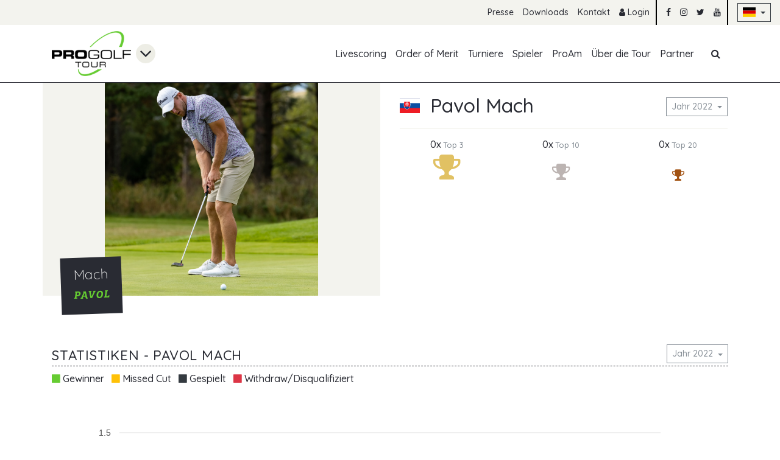

--- FILE ---
content_type: text/html; charset=utf-8
request_url: https://www.progolftour.de/spieler-profil/73458?year=2022
body_size: 10348
content:
<!DOCTYPE html>
<html lang="de">
<head>

        <meta charset="utf-8">
    <title>Spieler Profilseite - PGT</title>
    <base href="https://www.progolftour.de/">

            <meta name="robots" content="index,follow">
      <meta name="description" content="">
      <meta name="generator" content="Contao Open Source CMS">
      <script src="/assets/common/js/jquery/jquery.min.js"></script>
<script src="/assets/common/js/load-image.all.min.js"></script>

    <meta name="viewport" content="width=device-width,initial-scale=1,user-scalable=yes,maximum-scale=5">
        <link rel="stylesheet" href="assets/tablesorter/css/tablesorter.min.css?v=554c656d"><link rel="stylesheet" href="assets/common/js/cropperjs/cropper.min.css?v=9d52a8c7"><link rel="stylesheet" href="files/pgt/css/main.css?v=a6f805d5">        <script src="bundles/heimrichhannotcontaoutils/js/contao-utils-bundle.js?v=554c656d"></script>
<script>
  (function(i,s,o,g,r,a,m){i['GoogleAnalyticsObject']=r;i[r]=i[r]||function(){(i[r].q=i[r].q||[]).push(arguments)},i[r].l=1*new Date();a=s.createElement(o),m=s.getElementsByTagName(o)[0];a.async=1;a.src=g;m.parentNode.insertBefore(a,m)})(window,document,'script','https://www.google-analytics.com/analytics.js','ga');
  ga('create', 'UA-16315355-2', 'auto');
      ga('set', 'anonymizeIp', true);
    ga('send', 'pageview');
</script>
  <!-- Google tag (gtag.js) -->
  <script async src="https://www.googletagmanager.com/gtag/js?id=G-3WNXQPX2KW"></script>
  <script>
    window.dataLayer = window.dataLayer || [];
    function gtag(){dataLayer.push(arguments);}
    gtag('js', new Date());

    gtag('config', 'G-3WNXQPX2KW');
  </script>
    <link href="//fonts.googleapis.com/css?family=Quicksand:300,500,700&amp;subset=latin-ext" rel="stylesheet">

</head>
<body id="top" itemscope itemtype="http://schema.org/WebPage">

    <div class="bg-warning p-3 d-none" id="old-browser-hint">
  <div class="container">
    <div class="col-12">
      <strong>Your web browser is out of date</strong>
      <p class="mb-0">Update your browser for more security, speed and the best experience on this site.</p>
    </div>
  </div>
</div>

<!--[if lte ie 9]>
  <div class="bg-warning p-3">
    <div class="container">
      <div class="col-12">
        <strong>Your web browser is out of date</strong>
        <p class="mb-0">Update your browser for more security, speed and the best experience on this site.</p>
      </div>
    </div>
  </div>
<![ENDIF]-->

  <section id="cookie-consent" class="bg-dark text-white d-none">
  <div class="container py-3">
    <div class="row align-items-center">
      <div class="col-12 col-md">
        <p class="mb-md-0">
          Diese Website verwendet Cookies, um Ihnen ein angenehmeres Surfen zu ermöglichen.          <small>
            <a href="/datenschutz" class="js-accept-cookie-consent">Mehr erfahren</a>
          </small>
        </p>
      </div>
      <div class="col-12 col-md-auto">
        <button class="btn btn-sm btn-outline-primary cup js-accept-cookie-consent">Einverstanden</button>
      </div>
    </div>
  </div>
</section>

  
  <header id="header">
    <!-- indexer::stop -->
<nav class="mod_customnav text-right"
     id="top-nav"
               itemscope
     itemtype="http://schema.org/SiteNavigationElement">

  <a href="spieler-profil/73458?year=2022#skipNavigation74"
     class="sr-only sr-only-focusable">Navigation überspringen  </a>

  <ul class="level_1 list-inline d-flex justify-content-end">
            <li class="list-inline-item d-none d-md-inline-block first">
        <a href="presse"
           title="Presse"
            class="first"                                             itemprop="url">
          <span itemprop="name">Presse</span>
        </a>
              </li>
                <li class="list-inline-item d-none d-md-inline-block ">
        <a href="downloads"
           title="Download"
                                                        itemprop="url">
          <span itemprop="name">Downloads</span>
        </a>
              </li>
                <li class="list-inline-item d-none d-md-inline-block last">
        <a href="kontakt"
           title="Kontakt"
            class="last"                                             itemprop="url">
          <span itemprop="name">Kontakt</span>
        </a>
              </li>
        <li class="list-inline-item divider">
          <a href="login" title="Login"><i class="fa fa-user"></i> Login</a>
      </li>
    <li class="list-inline-item">
    <a href="https://www.facebook.com/PGA.progolftour"
       target="_blank"
       rel="noopener"><i class="fa fa-facebook"></i></a>
  </li>
  <li class="list-inline-item">
    <a href="https://www.instagram.com/pro.golf.tour/"
       target="_blank"
       rel="noopener"><i class="fa fa-instagram"></i></a>
  </li>
  <li class="list-inline-item">
    <a href="https://twitter.com/ProGolfTour"
       target="_blank"
       rel="noopener"><i class="fa fa-twitter"></i></a>
  </li>
  <li class="list-inline-item divider">
    <a href="https://www.youtube.com/channel/UCF7k9c-IY5rHwNUjpF2J8_g"
       target="_blank"
       rel="noopener"><i class="fa fa-youtube"></i></a>
  </li>
  <li class="list-inline-item d-inline-flex align-items-center">
        <button class="btn btn-outline-dark dropdown-toggle btn-sm"
            type="button"
            id="foobar"
            data-toggle="dropdown"
            aria-haspopup="true"
            aria-expanded="false"> <span class="flag-DE"></span>
    </button>
    <span class="dropdown-menu" aria-labelledby="foobar">
      
              <a href="/index-en" class="dropdown-item">
          <span class="flag-EN"></span> English
        </a>
          </span>
  </li>
</ul>

  <a id="skipNavigation74" class="sr-only">&nbsp;</a>
</nav>
<!-- indexer::continue -->

    <!-- indexer::stop -->
<nav class="container mod_customnav"
     id="main-nav"
          itemscope
     itemtype="http://schema.org/SiteNavigationElement">

  <div class="row justify-content-between justify-content-md-center justify-content-lg-start">
    <div class="col-auto d-flex" id="main-nav-logo">
      <a href="" class="mr-2">
        <img src="/assets/pgt/img/pgt-logo.png" alt="PGT Logo">
      </a>
      <i class="fa fa-angle-down align-self-center fa-2x"></i>
      <div class="dropdown-menu mt-0">
        <a class="dropdown-item" href="https://www.pga.de" target="_blank">
          <img src="/assets/common/img/pga-logo.png" alt="PGA Logo" class="mr-2"> <span class="align-middle">PGA</span>
        </a>
      </div>
    </div>
    <div class="col-md-12 col-lg d-none d-md-flex flex-column-reverse flex-md-row justify-content-end justify-content-md-center justify-content-lg-end" id="mobile-nav">
      <a href="spieler-profil/73458?year=2022#skipNavigation75"
         class="sr-only sr-only-focusable">Navigation überspringen      </a>

      <ul class="level_1 list-inline d-md-flex">
  <li class="list-inline-item d-md-none d-flex justify-content-end">
    <button class="btn btn-outline-secondary" id="mobile-nav-close-trigger"><i class="fa fa-times"></i></button>
  </li>
            <li class="list-inline-item d-flex first">
        <a href="livescoring"
           class="d-flex align-items-center first"
           title="Livescoring"
                                             itemprop="url">
          <span itemprop="name">Livescoring</span>
        </a>
              </li>
                <li class="list-inline-item d-flex ">
        <a href="order-of-merit"
           class="d-flex align-items-center "
           title="Pro Golf Tour Order of Merit"
                                             itemprop="url">
          <span itemprop="name">Order of Merit</span>
        </a>
              </li>
                <li class="list-inline-item d-flex ">
        <a href="turniere"
           class="d-flex align-items-center "
           title="Turniere"
                                             itemprop="url">
          <span itemprop="name">Turniere</span>
        </a>
              </li>
                <li class="list-inline-item d-flex trail">
        <a href="spieler"
           class="d-flex align-items-center trail"
           title="Spieler"
                                             itemprop="url">
          <span itemprop="name">Spieler</span>
        </a>
              </li>
                <li class="list-inline-item d-flex ">
        <a href="pro-am"
           class="d-flex align-items-center "
           title="ProAm"
                                             itemprop="url">
          <span itemprop="name">ProAm</span>
        </a>
              </li>
                <li class="list-inline-item d-flex ">
        <a href="%C3%BCber-die-tour"
           class="d-flex align-items-center "
           title="Über die Pro Golf Tour"
                                             itemprop="url">
          <span itemprop="name">Über die Tour</span>
        </a>
              </li>
                <li class="list-inline-item d-flex last">
        <a href="partner"
           class="d-flex align-items-center last"
           title="Pro Golf Tour - Partner"
                                             itemprop="url">
          <span itemprop="name">Partner</span>
        </a>
              </li>
      </ul>
<ul class="list-inline d-none d-md-flex" id="main-nav-search-trigger">
  <li class="list-inline-item d-flex">
    <a href="#!"
       class="d-flex align-items-center">
      <i class="fa fa-fw fa-search"></i>
    </a>
  </li>
</ul>


      <a id="skipNavigation75" class="sr-only">&nbsp;</a>
    </div>
    <div class="col-auto d-flex d-md-none">
      <button class="btn btn-outline-primary align-self-center" id="mobile-nav-trigger"><i class="fa fa-bars"></i></button>
    </div>
  </div>

  <div id="main-nav-search">
    <div class="d-flex">
      <i class="fa fa-search align-self-center"></i>
      
<!-- indexer::stop -->
<div class="mod_form block">

  
  <form action="suchergebnisse" method="get" enctype="application/x-www-form-urlencoded">
    <div class="formbody">
                  
<div class="row form-group widget widget-text mandatory">
      
    <div class="col-sm-8">
          
      <input type="text"
             name="keywords"
             id="ctrl_17"
                          class="form-control text  mandatory"
             value=""
         required placeholder="Suchen nach ...">
    
          </div>
  </div>
    </div>
  </form>

</div>
<!-- indexer::continue -->

    </div>
  </div>
</nav>

<script>
  $(function() {
    var $body = $('body');
    var $mobileNav = $('#mobile-nav');
    var $mobileNavTrigger = $('#mobile-nav-trigger, #mobile-nav-close-trigger');

    var $searchTrigger = $('#main-nav-search-trigger');
    var $searchInputContainer = $('#main-nav-search');

    var dNoneClass = 'd-none';
    var visibleClass = 'visible';
    var faTimesClass = 'fa-times';
    var faSearchClass = 'fa-search';
    var clickEventName = 'click';
    var mobileNavVisibleClass = 'mobile-nav-visible';

    var isSearchVisible = false;
    var isMobileNavVisible = false;
    var mobileNavTimeout;

    $body.on(clickEventName, function(evt) {
      if ($body.is(evt.target) && $body.is('.' + mobileNavVisibleClass)) {
        $mobileNavTrigger.trigger(clickEventName);
      }
    });

    $mobileNavTrigger.on(clickEventName, function(evt) {
      var timeoutDuration = isMobileNavVisible ? 200 : 20;

      clearTimeout(mobileNavTimeout);
      $mobileNav.removeClass(isMobileNavVisible ? visibleClass : dNoneClass);
      $body.toggleClass(mobileNavVisibleClass, !isMobileNavVisible);

      mobileNavTimeout = setTimeout(function() {
        $mobileNav.addClass(isMobileNavVisible ? dNoneClass : visibleClass);
        isMobileNavVisible = !isMobileNavVisible;
      }, timeoutDuration);
    });

    $searchTrigger.on(clickEventName, function() {
      $searchTrigger.toggleClass('active');
      $searchTrigger.find('.fa')
        .removeClass(isSearchVisible ? faTimesClass : faSearchClass)
        .addClass(isSearchVisible ? faSearchClass : faTimesClass);
      $searchInputContainer
        .stop(true)
        .slideToggle({
          done: function() {
            $searchInputContainer.find('input').focus();
          }
        });
      isSearchVisible = !isSearchVisible;
      return false;
    });
  });
</script>

<script>
  $(function() {
    var $mainNavLogo = $('#main-nav-logo');
    var $logoDropdownTrigger = $mainNavLogo.find('> .fa');

    var dropdownVisibleClass = 'dropdown-visible';

    if (!isTouchDevice()) {
      $mainNavLogo.on('mouseleave mouseenter', function(evt) {
        $mainNavLogo.toggleClass(dropdownVisibleClass, evt.type === 'mouseenter');
      });
    }

    $logoDropdownTrigger.on('click', function() {
      $mainNavLogo.toggleClass(dropdownVisibleClass);
    });

    $('body').on('click', function(evt) {
      if (!$(evt.target).closest($mainNavLogo).length) {
        $mainNavLogo.removeClass(dropdownVisibleClass);
      }
    });
  });
</script>
<!-- indexer::continue -->

  </header>

  
  
<!-- indexer::stop -->
<div class="mod_newslist block">

        
      
</div>
<!-- indexer::continue -->


  
  <section id="page-wrapper">
    
    <section id="main">
      

  <div class="mod_article first last block" id="article-186">
    
          
<div class="mod_memberreader block">

        
  

<section id="member-30000560" class="member-full">
  <div class="container">
    <div class="row mb-3 mb-md-0">
      <div class="image-header col-md-6 pl-0 pr-0 pr-md-3">
        <div class="image-header-image image-header-image-contain">
                      <img src="https://api.progolftour.de/user/image/30000560/7646854"
                 alt="Pavol Mach">
                  </div>

        <div class="image-header-info">
          <h2 class="h4" itemprop="name">Mach</h2>
          <h3 class="h5 alt-headline-font text-primary text-uppercase">Pavol</h3>
        </div>
      </div>
      <div class="col-md-6 px-3 member-full-info">
        <div class="d-flex align-items-center mt-3 pb-3 border border-light border-top-0 border-left-0 border-right-0">
          <span data-tooltip
                class="flag-SK"
                title="Slowakei"></span>
          <div class="col p-0 ml-3">
            <h1 class="h2 mb-0 d-flex flex-column flex-md-row align-items-md-center justify-content-sm-between">
              Pavol Mach              <span class="dropdown mb-1 ml-md-2">
                <button class="btn btn-outline-secondary dropdown-toggle btn-sm"
                        data-tooltip
                        data-title="Die unten stehenden Daten werden für das ausgewählte Jahr angezeigt"
                        type="button"
                        id="member-30000560-year"
                        data-toggle="dropdown"
                        aria-haspopup="true"
                        aria-expanded="false">Jahr 2022                </button>
                <span class="dropdown-menu" aria-labelledby="member-30000560-year">
                                                          <a href="/spieler-profil/73458?year=2022" class="dropdown-item">
                      <span
                        class="text-primary">2022</span>
                    </a>
                                                          <a href="/spieler-profil/73458?year=2023" class="dropdown-item">
                      <span
                        class="">2023</span>
                    </a>
                                                          <a href="/spieler-profil/73458?year=2024" class="dropdown-item">
                      <span
                        class="">2024</span>
                    </a>
                                                          <a href="/spieler-profil/73458?year=2025" class="dropdown-item">
                      <span
                        class="">2025</span>
                    </a>
                                                          <a href="/spieler-profil/73458?year=2026" class="dropdown-item">
                      <span
                        class="">2026</span>
                    </a>
                                  </span>
              </span>
            </h1>
          </div>
        </div>

                  <div class="row mt-3 justify-content-around">
            <div class="d-flex flex-column justify-content-between align-items-center">
              <small class="h6 mb-1">0x <small class="text-muted">Top 3</small></small>
              <i class="fa fa-trophy fa-3x"></i>
            </div>
            <div class="d-flex flex-column justify-content-between align-items-center">
              <small class="h6 mb-1">0x <small class="text-muted">Top 10</small></small>
              <i class="fa fa-trophy fa-2x"></i>
            </div>
            <div class="d-flex flex-column justify-content-between align-items-center">
              <small class="h6 mb-1">0x <small class="text-muted">Top 20</small></small>
              <i class="fa fa-trophy fa-lg"></i>
            </div>
          </div>
                        
        
              </div>
    </div>
  </div>

  
  
  <section class="ce_rs_columns_start" hidden id="chart-container">
    <div class="container">
      <div class="row">
        <div class="col">
          <h2
            class="h3 text-uppercase text-underline-dashed d-flex flex-column flex-md-row align-items-md-center justify-content-sm-between">
            <span>Statistiken - Pavol Mach</span>
            <span class="dropdown mb-1 ml-md-2">
              <button class="btn btn-outline-secondary dropdown-toggle btn-sm"
                      data-tooltip
                      data-title="Die unten stehenden Daten werden für das ausgewählte Jahr angezeigt"
                      type="button"
                      id="member-30000560-year"
                      data-toggle="dropdown"
                      aria-haspopup="true"
                      aria-expanded="false">Jahr 2022              </button>
              <span class="dropdown-menu" aria-labelledby="member-30000560-year">
                                                    <a href="/spieler-profil/73458?year=2022" class="dropdown-item">
                    <span
                      class="text-primary">2022</span>
                  </a>
                                                    <a href="/spieler-profil/73458?year=2023" class="dropdown-item">
                    <span
                      class="">2023</span>
                  </a>
                                                    <a href="/spieler-profil/73458?year=2024" class="dropdown-item">
                    <span
                      class="">2024</span>
                  </a>
                                                    <a href="/spieler-profil/73458?year=2025" class="dropdown-item">
                    <span
                      class="">2025</span>
                  </a>
                                                    <a href="/spieler-profil/73458?year=2026" class="dropdown-item">
                    <span
                      class="">2026</span>
                  </a>
                              </span>
            </span>
          </h2>
          <ul class="list-inline mb-0">
            <li class="list-inline-item"><i class="fa fa-stop text-primary"></i> Gewinner</li>
            <li class="list-inline-item"><i class="fa fa-stop text-warning"></i> Missed Cut</li>
            <li class="list-inline-item"><i class="fa fa-stop text-dark"></i> Gespielt</li>
            <li class="list-inline-item"><i class="fa fa-stop text-danger"></i>
              Withdraw/Disqualifiziert
            </li>
          </ul>
          <div id="member-stats" style="min-height: 400px;"></div>
        </div>
      </div>
    </div>
  </section>


          <section class="ce_rs_columns_start">
      <div class="container">
        <div class="row">
          <div class="col">
            <div class="table-responsive-all">
              <table class="table table-striped table-hover small sortable" id="tournaments-list-696e677880aa9">
                <thead>
                  <tr>
                    <th class="table-head-collapse table-head-sort"
                        data-tooltip
                        data-title="Nach Land sortieren"></th>
                    <th class="table-head-collapse">Start</th>
                    <th class="table-head-collapse"></th>
                    <th class="table-head-collapse">Ende</th>
                    <th>Turnier</th>
                    <th class="text-right">Position</th>
                    <th class="text-right">Preisgeld</th>
                    <th class="text-right">Punkte</th>
                  </tr>
                </thead>
                <tbody>
                                                          <tr>
                      <td data-sort="eg">
                        <span data-tooltip
                              class="flag-EG"
                              title="Ägypten"></span>
                      </td>
                      <td data-sort="1647298800"
                          class="text-right text-nowrap pr-1">15.03.2022</td>
                      <td class="px-0 text-center">&mdash;</td>
                      <td data-sort="1647471600"
                          class="pl-1">17.03.2022</td>
                      <td data-sort="Dreamland Pyramids Classic 2022">
                        <div class="d-flex justify-content-between align-items-center">
                          <a href="/pro-golf-tour/dreamland-pyramids-classic-2022" class="text-dark d-block flex-grow">
                            Dreamland Pyramids Classic 2022&nbsp;<i class="fa fa-angle-right text-primary d-inline"></i>
                          </a>
                                                  </div>
                      </td>
                      <td data-sort="9999"
                          class="text-right">&mdash;</td>
                      <td data-sort="0"
                          class="text-nowrap text-right">&mdash;</td>
                      <td data-sort="0"
                          class="text-right">&mdash;</td>
                    </tr>
                                                          <tr>
                      <td data-sort="eg">
                        <span data-tooltip
                              class="flag-EG"
                              title="Ägypten"></span>
                      </td>
                      <td data-sort="1647730800"
                          class="text-right text-nowrap pr-1">20.03.2022</td>
                      <td class="px-0 text-center">&mdash;</td>
                      <td data-sort="1647903600"
                          class="pl-1">22.03.2022</td>
                      <td data-sort="NewGiza Pyramids Challenge 2022">
                        <div class="d-flex justify-content-between align-items-center">
                          <a href="/pro-golf-tour/newgiza-pyramids-challenge-2022" class="text-dark d-block flex-grow">
                            NewGiza Pyramids Challenge 2022&nbsp;<i class="fa fa-angle-right text-primary d-inline"></i>
                          </a>
                                                  </div>
                      </td>
                      <td data-sort="9999"
                          class="text-right">&mdash;</td>
                      <td data-sort="0"
                          class="text-nowrap text-right">&mdash;</td>
                      <td data-sort="0"
                          class="text-right">&mdash;</td>
                    </tr>
                                                          <tr>
                      <td data-sort="eg">
                        <span data-tooltip
                              class="flag-EG"
                              title="Ägypten"></span>
                      </td>
                      <td data-sort="1648162800"
                          class="text-right text-nowrap pr-1">25.03.2022</td>
                      <td class="px-0 text-center">&mdash;</td>
                      <td data-sort="1648335600"
                          class="pl-1">27.03.2022</td>
                      <td data-sort="Allegria Open 2022">
                        <div class="d-flex justify-content-between align-items-center">
                          <a href="/pro-golf-tour/allegria-open-2022" class="text-dark d-block flex-grow">
                            Allegria Open 2022&nbsp;<i class="fa fa-angle-right text-primary d-inline"></i>
                          </a>
                                                  </div>
                      </td>
                      <td data-sort="9999"
                          class="text-right">&mdash;</td>
                      <td data-sort="0"
                          class="text-nowrap text-right">&mdash;</td>
                      <td data-sort="0"
                          class="text-right">&mdash;</td>
                    </tr>
                                                          <tr>
                      <td data-sort="at">
                        <span data-tooltip
                              class="flag-AT"
                              title="Österreich"></span>
                      </td>
                      <td data-sort="1651010400"
                          class="text-right text-nowrap pr-1">27.04.2022</td>
                      <td class="px-0 text-center">&mdash;</td>
                      <td data-sort="1651183200"
                          class="pl-1">29.04.2022</td>
                      <td data-sort="Haugschlag NÖ Open by perfect eagle 2022">
                        <div class="d-flex justify-content-between align-items-center">
                          <a href="/pro-golf-tour/haugschlag-n%C3%B6-open-by-perfect-eagle-2022" class="text-dark d-block flex-grow">
                            Haugschlag NÖ Open by perfect eagle 2022&nbsp;<i class="fa fa-angle-right text-primary d-inline"></i>
                          </a>
                                                  </div>
                      </td>
                      <td data-sort="9999"
                          class="text-right">&mdash;</td>
                      <td data-sort="0"
                          class="text-nowrap text-right">&mdash;</td>
                      <td data-sort="0"
                          class="text-right">&mdash;</td>
                    </tr>
                                                          <tr>
                      <td data-sort="cz">
                        <span data-tooltip
                              class="flag-CZ"
                              title="Tschechische Republik"></span>
                      </td>
                      <td data-sort="1652392800"
                          class="text-right text-nowrap pr-1">13.05.2022</td>
                      <td class="px-0 text-center">&mdash;</td>
                      <td data-sort="1652565600"
                          class="pl-1">15.05.2022</td>
                      <td data-sort="EXTEC Trophy 2022">
                        <div class="d-flex justify-content-between align-items-center">
                          <a href="/pro-golf-tour/extec-trophy-2022" class="text-dark d-block flex-grow">
                            EXTEC Trophy 2022&nbsp;<i class="fa fa-angle-right text-primary d-inline"></i>
                          </a>
                                                  </div>
                      </td>
                      <td data-sort="9999"
                          class="text-right">&mdash;</td>
                      <td data-sort="0"
                          class="text-nowrap text-right">&mdash;</td>
                      <td data-sort="0"
                          class="text-right">&mdash;</td>
                    </tr>
                                                          <tr>
                      <td data-sort="pl">
                        <span data-tooltip
                              class="flag-PL"
                              title="Polen"></span>
                      </td>
                      <td data-sort="1655848800"
                          class="text-right text-nowrap pr-1">22.06.2022</td>
                      <td class="px-0 text-center">&mdash;</td>
                      <td data-sort="1656021600"
                          class="pl-1">24.06.2022</td>
                      <td data-sort="Gradi Polish Open 2022">
                        <div class="d-flex justify-content-between align-items-center">
                          <a href="/pro-golf-tour/gradi-polish-open-2022" class="text-dark d-block flex-grow">
                            Gradi Polish Open 2022&nbsp;<i class="fa fa-angle-right text-primary d-inline"></i>
                          </a>
                                                  </div>
                      </td>
                      <td data-sort="9999"
                          class="text-right">MC</td>
                      <td data-sort="0"
                          class="text-nowrap text-right">&mdash;</td>
                      <td data-sort="0"
                          class="text-right">&mdash;</td>
                    </tr>
                                                          <tr>
                      <td data-sort="cz">
                        <span data-tooltip
                              class="flag-CZ"
                              title="Tschechische Republik"></span>
                      </td>
                      <td data-sort="1661464800"
                          class="text-right text-nowrap pr-1">26.08.2022</td>
                      <td class="px-0 text-center">&mdash;</td>
                      <td data-sort="1661637600"
                          class="pl-1">28.08.2022</td>
                      <td data-sort="ALTEPRO Trophy 2022 by EXTEC">
                        <div class="d-flex justify-content-between align-items-center">
                          <a href="/pro-golf-tour/altepro-trophy-2022" class="text-dark d-block flex-grow">
                            ALTEPRO Trophy 2022 by EXTEC&nbsp;<i class="fa fa-angle-right text-primary d-inline"></i>
                          </a>
                                                  </div>
                      </td>
                      <td data-sort="9999"
                          class="text-right">MC</td>
                      <td data-sort="0"
                          class="text-nowrap text-right">&mdash;</td>
                      <td data-sort="0"
                          class="text-right">&mdash;</td>
                    </tr>
                                  </tbody>
              </table>
            </div>
            <script>
              $(function() {
                $('#tournaments-list-696e677880aa9').tablesorter({
                  sortList: [[1, 0]],
                  textExtraction: function(node) {
                    var dataSort = $(node).data('sort');
                    return typeof dataSort !== 'undefined' ? dataSort : node.innerHTML;
                  },
                  headers: {
                    2: { sorter: false }
                  }
                });
              });
            </script>
          </div>
        </div>
      </div>
    </section>
  </section>


<script>
  $(function() {
    var chartContainer = $('#chart-container');
    var lastWindowWidth = $(window).innerWidth();

    objectFitImages('#member-30000560 img', {
      watchMQ: true
    });

    $.get('/api.php?m=member-statistics&id=73458&year=2022&tournamentPids=1')
      .then(function(response) {
        var chartData = response.data;

        if (chartData.length) {
          return $.getScript('//www.gstatic.com/charts/loader.js').then(function() {
            google.charts.load('current', { packages: ['corechart'] });
            google.charts.setOnLoadCallback(drawChart.bind(null, chartData));
          });
        }
      });

    function drawChart(chartData) {
      chartContainer.removeAttr('hidden');

      var mappedChartData = [];
      var defaultColor = '292B33';
      var dangerColor = 'DC3545';
      var colorMapping = {
        'MC': 'FFA219',
        '1': '66CC32',
        'DQ': dangerColor,
        'WD': dangerColor
      };
      var maxPrizeMoney = Math.max.apply(Math, chartData.map(function(item) {
        return item.prizePoints;
      })) || 1;

      chartData.forEach(function(item) {
        var posTotal = item.posTotal;
        var tournamentTitle = item.tournamentTitle;
        if (posTotal == 0) return;
        mappedChartData.push([
          tournamentTitle + ' (' + posTotal + ')',
          item.prizePoints || maxPrizeMoney * 0.05,
          'color: #' + (colorMapping[ posTotal ] || defaultColor),
          [
            '<strong>Position:</strong><br>',
            posTotal,
            '<br><br><strong>Preisgeld:</strong><br>',
            item.formattedPrizeMoney,
            '<br><br><strong>Punkte:</strong><br>',
            item.prizePoints,
            '<br><br><strong>Turnier:</strong><br>',
            tournamentTitle
          ].join('')
        ]);
      });

      const dataTable = google.visualization.arrayToDataTable([
        [
          { label: 'Turnier', id: 'tournament' },
          { label: 'Preisgeld', id: 'toPar', type: 'number' },
          { role: 'style' },
          { type: 'string', role: 'tooltip', p: { html: true } }
        ]
      ].concat(mappedChartData));

      var options = {
        animation: {
          duration: 250,
          startup: true
        },
        tooltip: {
          isHtml: true
        },
        legend: {
          position: 'none'
        },
        chartArea: {
          width: '80%'
        },
        vAxis: {
          title: 'Punkte'
        }
      };

      var chart = new google.visualization.ColumnChart(document.getElementById('member-stats'));
      chart.draw(dataTable, options);

      $(window)
        .off('resize.member')
        .on('resize.member', function() {
          var windowWidth = $(window).innerWidth();

          if (windowWidth !== lastWindowWidth) {
            drawChart(chartData);
          }

          lastWindowWidth = windowWidth;
        });
    }
  });
</script>

<!-- indexer::stop -->
<p class="back" hidden><a href="javascript:history.go(-1)" title="Zurück">Zurück</a></p>
<!-- indexer::continue -->



</div>
    
      </div>

          </section>

      </section>

  
  <footer id="footer">
    
<div class="partner-logos" itemscope itemtype="http://schema.org/ImageGallery">
  <div class="container">
    <div class="row text-center align-items-center">
      <div class="col-12 col-sm-auto">Unsere Partner</div>
                <a class="col-12 col-sm-auto"
             href="https://www.blackforest-still.de/index.html"
             target="_blank"             rel="noopener"
             itemscope
             itemtype="http://schema.org/ImageObject">
          
          
                    <img src="assets/images/e/BlackForest_weiss-8ed2d939.png"
               data-tooltip
               title="Black Forest"
               alt="Black Forest">
                    </a>
                  <a class="col-12 col-sm-auto"
             href="https://www.golf.dk/"
             target="_blank"             rel="noopener"
             itemscope
             itemtype="http://schema.org/ImageObject">
          
          
                    <img src="assets/images/3/golfbox-logo-9c3fe4d3.png"
               data-tooltip
               title="Golfbox"
               alt="Golfbox">
                    </a>
                  <a class="col-12 col-sm-auto"
             href="http://www.proquipgolf.eu/"
             target="_blank"             rel="noopener"
             itemscope
             itemtype="http://schema.org/ImageObject">
          
          
                    <img src="assets/images/2/Proquip_weiss-e9cce421.png"
               data-tooltip
               title="Proquip"
               alt="Proquip">
                    </a>
                  <a class="col-12 col-sm-auto"
             href="https://thecuber.de/"
             target="_blank"             rel="noopener"
             itemscope
             itemtype="http://schema.org/ImageObject">
          
          
                    <img src="assets/images/1/TheCuber_weiss-e086295e.png"
               data-tooltip
               title="The Cuber"
               alt="The Cuber">
                    </a>
                  <a class="col-12 col-sm-auto"
             href="https://www.titleist.de/"
             target="_blank"             rel="noopener"
             itemscope
             itemtype="http://schema.org/ImageObject">
          
          
                    <img src="assets/images/f/titleist-logo-81bff8fb.png"
               data-tooltip
               title="Titleist"
               alt="Titleist">
                    </a>
          </div>
</div>
</div>


    <!-- indexer::stop -->
<nav class="container mod_customnav"
     id="footer-nav"
               itemscope
     itemtype="http://schema.org/SiteNavigationElement">

  <div class="row">
    <div class="col-12 text-center text-sm-right text-md-right text-lg-left text-xl-left col-lg-auto">
      <small class="text-muted">&copy; 2026 PGAoG</small>
    </div>
    <div class="col align-self-center text-right">
      <a href="spieler-profil/73458?year=2022#skipNavigation77"
         class="sr-only sr-only-focusable">Navigation überspringen      </a>

      <ul class="level_1 list-inline small">
            <li class="list-inline-item first">
        <a href="impressum-79"
           title="Impressum"
            class="first"                                             itemprop="url">
          <span itemprop="name">Impressum</span>
        </a>
              </li>
                <li class="list-inline-item ">
        <a href="datenschutz"
           title="Datenschutz"
                                                        itemprop="url">
          <span itemprop="name">Datenschutz</span>
        </a>
              </li>
                <li class="list-inline-item ">
        <a href="presse"
           title="Presse"
                                                        itemprop="url">
          <span itemprop="name">Presse</span>
        </a>
              </li>
                <li class="list-inline-item ">
        <a href="downloads"
           title="Download"
                                                        itemprop="url">
          <span itemprop="name">Downloads</span>
        </a>
              </li>
                <li class="list-inline-item last">
        <a href="kontakt"
           title="Kontakt"
            class="last"                                             itemprop="url">
          <span itemprop="name">Kontakt</span>
        </a>
              </li>
        <li class="list-inline-item">
          <a href="login" title="Login"><i class="fa fa-user"></i> Login</a>
      </li>
    <li class="list-inline-item">
    <a href="#top" class="js-jump-to-top"><i class="fa fa-chevron-up"></i></a>
  </li>
</ul>

      <a id="skipNavigation77" class="sr-only">&nbsp;</a>
    </div>
  </div>
</nav>
<!-- indexer::continue -->

  </footer>

  
  <a href="#top"
   class="jump-to-top js-jump-to-top"
   id="jump-to-top"
   data-tooltip
   data-trigger="hover"
   title="Nach oben">
  <i class="fa fa-chevron-up"></i>
</a>

<script>
  $(function() {
    var $document = $(document);
    var $jumpToTop = $('.js-jump-to-top');

    $jumpToTop.on('click', function() {
      scrollToAnimated(0);
      return false;
    });

    $(window).on('scroll', function() {
      $jumpToTop.toggleClass('visible', $document.scrollTop() > 100)
    }).trigger('scroll');
  });
</script>

  <script>
  $.fx.speeds = {
    slow: 400,
    fast: 150,
    _default: 200
  };

  var GRID_BREAKPOINT = {
    XS: 0,
    SM: 576,
    MD: 768,
    LG: 992,
    XL: 1200
  };

  var GMAPS_PROMISE;

  function loadGMaps(callback, key) {
    if (GMAPS_PROMISE) {
      return GMAPS_PROMISE.then(callback);
    }

    GMAPS_PROMISE = $.getScript('//maps.googleapis.com/maps/api/js?key=' + key).then(callback);
  }

  function isMaxScreen(gridBreakpoint) {
    return window.innerWidth <= gridBreakpoint;
  }

  function isMinScreen(gridBreakpoint) {
    return window.innerWidth >= gridBreakpoint;
  }

  function isTouchDevice() {
    return 'ontouchstart' in window ||
      navigator.MaxTouchPoints > 0 ||
      navigator.msMaxTouchPoints > 0;
  }

  function scrollToAnimated(offsetOrElement, scrollContainer) {
    $(scrollContainer ? scrollContainer : 'html, body').animate({
      scrollTop: typeof offsetOrElement === 'number' ?
        offsetOrElement :
        $(offsetOrElement).offset().top - 15
    });
  }

  function saveLocalStorageState(storageKey, hash, isActive) {
    var storageItem = localStorage.getItem(storageKey);
    var stateArray = storageItem ? JSON.parse(storageItem) : [];
    var index = stateArray.indexOf(hash);

    if (isActive && index < 0) {
      stateArray.push(hash);
    } else  if (!isActive && index > -1) {
      stateArray.splice(index, 1);
    }

    localStorage.setItem(storageKey, JSON.stringify(stateArray));

    return stateArray;
  }

  function initObjectFit(selector) {
    objectFitImages(selector, { watchMQ: true });
  }

  function initRstSlider(sliderId, sliderOptions) {
    var $slider = $('#' + sliderId);
    var objectFitSelector = '#' + sliderId + ' img';

    $slider.rstSlider($.extend({
      type: 'slide',
      direction: 'x',
      navType: 'none',
      scaleMode: 'crop',
      imagePosition: 'center',
      centerContent: false,
      random: false,
      loop: false,
      videoAutoplay: false,
      autoplayProgress: false,
      pauseAutoplayOnHover: false,
      keyboard: false,
      captions: false,
      controls: true,
      thumbControls: false,
      combineNavItems: false
    }, sliderOptions));

    initObjectFit(objectFitSelector);
    $slider.on('rsts-slidestop', function() {
      initObjectFit(objectFitSelector);
    });

    var resizeTimeout;
    $(window).on('resize', function() {
      clearTimeout(resizeTimeout);
      resizeTimeout = setTimeout(function() {
        $slider.find('[style*=height]').css('height', '');
        $slider.rstSlider('resize');
      }, 100);
    });

    return $slider;
  }

  function goToSlide($slider, index, timeToWait) {
    timeToWait = timeToWait || 500;
    setTimeout(function() {
      $slider.rstSlider('goTo', index);
    }, timeToWait);
  }

  function addHashToPaginationLinks(selector, hash) {
    $(selector + ' a.page-link').each(function() {
      var $link = $(this);

      $link.attr('href', $link.attr('href') + '#' + hash);
    });
  }

  function handleACListNavigation(evt, $listItems, enterCallback) {
    var $nextActiveItem;
    var $activeItem = $listItems.siblings('.active');
    var activeIndex = $listItems.get().indexOf($activeItem.get(0));
    var $firstResult = $listItems.first();
    var $lastResult = $listItems.last();

    if (!$listItems.length) {
      return;
    }

    switch (evt.which || evt.keyCode) {
      case 38: // UP
        $nextActiveItem = activeIndex >= 0 ? $listItems.eq(activeIndex - 1) : $lastResult;
        if (!$nextActiveItem.length) {
          $nextActiveItem = $lastResult;
        }
        break;
      case 40: // DOWN
        $nextActiveItem = activeIndex >= 0 ? $listItems.eq(activeIndex + 1) : $firstResult;
        if (!$nextActiveItem.length) {
          $nextActiveItem = $firstResult;
        }
        break;
      case 13: // ENTER
        if ($activeItem.length) {
          enterCallback($activeItem);
        }
        return false;
      default:
        return;
    }

    $listItems
      .removeClass('active text-white')
      .addClass('text-dark')
      .find('.fa-angle-right')
      .addClass('text-primary')
      .removeClass('text-white');
    $nextActiveItem
      .addClass('active text-white')
      .removeClass('text-dark')
      .find('.fa-angle-right')
      .addClass('text-white')
      .removeClass('text-primary')
      .get(0)
      .scrollIntoViewIfNeeded();
  }

  function toggleACListSpinner($form, faIcon, isLoading) {
    $form
      .find('.fa')
      .toggleClass(faIcon, !isLoading)
      .toggleClass('fa-spinner fa-pulse', isLoading)
      .end()
      .find('button')
      .prop('disabled', isLoading);
  }

  // Number.isInteger polyfill
  Number.isInteger = Number.isInteger || function(value) {
    return typeof value === 'number' && isFinite(value) && Math.floor(value) === value;
  };

  // Element.scrollIntoViewIfNeeded polyfill
  Element.prototype.scrollIntoViewIfNeeded = Element.prototype.scrollIntoViewIfNeeded || function(centerIfNeeded) {
    centerIfNeeded = arguments.length === 0 ? true : !!centerIfNeeded;

    var parent = this.parentNode;
    var parentComputedStyle = window.getComputedStyle(parent, null);
    var parentBorderTopWidth = parseInt(parentComputedStyle.getPropertyValue('border-top-width'));
    var parentBorderLeftWidth = parseInt(parentComputedStyle.getPropertyValue('border-left-width'));
    var overTop = this.offsetTop - parent.offsetTop < parent.scrollTop;
    var overBottom = (this.offsetTop - parent.offsetTop + this.clientHeight - parentBorderTopWidth) > (parent.scrollTop + parent.clientHeight);
    var overLeft = this.offsetLeft - parent.offsetLeft < parent.scrollLeft;
    var overRight = (this.offsetLeft - parent.offsetLeft + this.clientWidth - parentBorderLeftWidth) > (parent.scrollLeft + parent.clientWidth);
    var alignWithTop = overTop && !overBottom;

    if ((overTop || overBottom) && centerIfNeeded) {
      parent.scrollTop = this.offsetTop - parent.offsetTop - parent.clientHeight / 2 - parentBorderTopWidth + this.clientHeight / 2;
    }

    if ((overLeft || overRight) && centerIfNeeded) {
      parent.scrollLeft = this.offsetLeft - parent.offsetLeft - parent.clientWidth / 2 - parentBorderLeftWidth + this.clientWidth / 2;
    }

    if ((overTop || overBottom || overLeft || overRight) && !centerIfNeeded) {
      this.scrollIntoView(alignWithTop);
    }
  };
</script>

  <script src="/assets/common/js/object-fit-images/ofi.min.js"></script>
<script src="/assets/common/js/popper/popper.min.js"></script>
<script src="/assets/common/js/bootstrap/bootstrap.min.js"></script>
<link href="/assets/common/js/fancybox/jquery.fancybox.min.css" rel="stylesheet">
<script src="/assets/common/js/fancybox/jquery.fancybox.min.js"></script>
<script>
  $.fancybox.defaults.buttons = [
    'zoom',
    // 'share',
    'slideShow',
    'fullScreen',
    'download',
    'thumbs',
    'close'
  ];
</script>
<script>
  $(function() {
    $('[data-tooltip]').tooltip({
      container: 'body',
      delay: { show: 350, hide: 0 }
    });
  });
</script>
<script src="/assets/common/js/lazysizes/lazysizes.min.js"></script>
<script>
  lazySizesConfig.init = false;

  $(function() {
    setTimeout(function() {
      lazySizes.init();
    }, 250);
  });

  $(document).on('lazyloaded', function(evt) {
    var imageElement = evt.target;

    if (imageElement instanceof HTMLImageElement && (!imageElement.naturalWidth || !imageElement.naturalHeight)) {
      imageElement.src = '/assets/pgt/img/1x1.png';
      imageElement.classList.add('lazyloaded-placeholder');
    }

    $(window).trigger('resize');
  });
</script>
<script src="/assets/common/js/cookiesjs/cookies.min.js"></script>
<script>
  $(function() {
    var alreadyAccepted = cookies('cookieConsent');
    var $cookieConsent = $('#cookie-consent');
    var $body = $('body');
    var $window = $(window);
    var $footer = $('body > footer');

    if (alreadyAccepted) {
      return;
    }

    $cookieConsent.removeClass('d-none').hide();

    setTimeout(showCookieConsent, 5000);

    $('.js-accept-cookie-consent').on('click', function() {
      cookies({ cookieConsent: true }, {
        path: '/',
        expires: 365 * 42 * 3600
      });
      $window.off('.cookie-consent');
      setBodyPadding(0);
      $cookieConsent.slideUp();
    });

    function showCookieConsent() {
      setBodyPadding();
      $cookieConsent.slideDown({
        complete: bindResizeHandler
      });
    }

    function bindResizeHandler() {
      var resizeTimeout;
      $window.on('resize.cookie-consent', function() {
        clearTimeout(resizeTimeout);
        resizeTimeout = setTimeout(setBodyPadding, 250);
      });
    }

    function setBodyPadding(paddingBottom) {
      paddingBottom = Number.isInteger(paddingBottom) ? paddingBottom : $cookieConsent.height();

      $footer.animate({
        paddingBottom: paddingBottom
      });

      $body.animate({
        paddingBottom: $footer.height() + paddingBottom + parseInt($footer.css('paddingTop'))
      });
    }
  });
</script>
<script src="assets/tablesorter/js/tablesorter.min.js"></script>
<script>
  jQuery(function($) {
    $('table.sortable').each(function(i, table) {
      if (!$(table).data('tablesorter')) {
        $(table).tablesorter();
      }
    });
  });
</script>
<script src="assets/common/js/cropperjs/cropper.min.js"></script>
<script src="/assets/common/js/typeahead/typeahead.bundle.min.js"></script>
<script src="/assets/common/js/shop/shop.js?v=20230320"></script>
<script src="https://cdn.jsdelivr.net/npm/lodash@4.17.21/lodash.min.js"></script>
<script type="application/ld+json">{"@context":{"contao":"https:\/\/schema.contao.org\/"},"@type":"contao:Page","contao:title":"Spieler Profilseite","contao:pageId":142,"contao:noSearch":true,"contao:protected":false,"contao:groups":[],"contao:fePreview":false}</script></body>
</html>